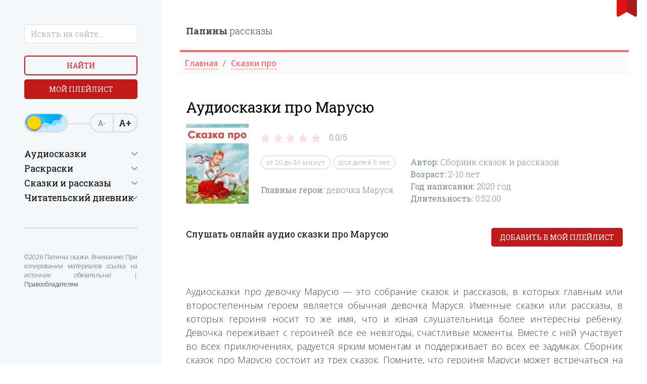

--- FILE ---
content_type: text/html; charset=utf-8
request_url: https://papaskazki.ru/audiozapisi/pro-marusyu.php
body_size: 8653
content:
<!DOCTYPE html>
<html lang="ru">
<head>

	<title>Аудио сказки про Марусю. Слушать онлайн бесплатно</title>
	<meta charset="utf-8">
	<meta name="viewport" content="width=device-width, initial-scale=1">
	<meta name="description" content="Сборник аудио сказок про Марусю для детей. Все сказки можно слушать онлайн бесплатно в хорошем качестве.Аудиосказки про девочку Марусю — это собрание сказок и рассказов, в которых главным или второстепенным героем является обычная девочка Маруся">
	<link rel="canonical" href="https://papaskazki.ru/audiozapisi/pro-marusyu.php">
	<link rel="stylesheet" href="/css/bootstrap.min.css">
	<link rel="stylesheet" href="/slick/slick.css">
	<link rel="preconnect" href="https://fonts.googleapis.com">
	<link rel="preconnect" href="https://fonts.gstatic.com" crossorigin>
	<link href="https://fonts.googleapis.com/css2?family=Roboto+Slab:wght@300;400;600;700;800;900&display=swap" rel="stylesheet">
	<link href="https://fonts.googleapis.com/css2?family=Open+Sans:wght@300;400;600;700;800;900&display=swap" rel="stylesheet">
	<link rel="shortcut icon" href="/img/favicon.ico">
	<link rel="stylesheet" href="/css/APlayer.min.css">
	<link rel="stylesheet" href="/css/style.css">
	<link rel="stylesheet" href="https://cdnjs.cloudflare.com/ajax/libs/font-awesome/4.7.0/css/font-awesome.min.css">
    <script>window.yaContextCb=window.yaContextCb||[]</script><script src="https://yandex.ru/ads/system/context.js" async></script>
</head>
<body>
	<div id="bookmarkButton"></div>
	<div class="container-fluid">
		<div class="row">
						<div class="col-xl-3 p-3 p-lg-5 bg-light-grey aside">
				<div class="close d-block d-xl-none"></div>
				<form action="/poisk.php" method="get" class="search">
					<div class="form-group mb-4 w-75 w-lg-100">
						<input type="text" name="text" class="form-control" placeholder="Искать на сайте...">
						<input type="hidden" name="searchid" value="2319636">
					</div>
					<div class="form-group">
						<div class="row">
							<div class="col mb-2"><button class="button d-block btn-empty w-100">Найти</button></div>
							<div class="col "><a href="/myplaylist.php" class="button d-block btn-fill w-100">Мой плейлист</a></div>
						</div>
					</div>
					<div class="form-group">
						<div class="switch-day-night switch-day"></div>
						<div class="a-font">
							<div id="decreaseFontButton">А-</div>
							<div id="increaseFontButton">А+</div>
						</div>
					</div>
				</form>
				<hr class="my-5">
				<div>
					<h2 class="h4 caret">Аудиосказки</h2>
					<ul class="side-nav mb-5">
						<li><a href="/dlya-samyih-malenkih.php">Для самых маленьких</a></li>
						<li><a href="/russkie-narodnyie.php">Русские народные </a></li>
						<li><a href="/russkie-pisateli.php">Русские писатели</a></li>
						<li><a href="/zarubezhnyie-pisateli.php">Зарубежные писатели</a></li>
						<li><a href="/narodov-mira.php">Народов мира</a></li>
						<li>
							<a href="#" class="caret">По мультфильмам</a>
							<ul>
								<li><a href="/skazkistrashilki.php">Страшилки</a></li>
								<li><a href="/disney-skazki.php">Дисней</a></li>
								<li><a href="/skazki-marvel.php">Супергерои</a></li>
								<li><a href="/skazki-mult.php">Из мультфильмов</a></li>
								<li><a href="/sovetskiye-multfilmy-slushat.php">По советским мультфильмам</a></li>
								<li><a href="/skaz-vozrast.php">По возрасту</a></li>
								<li><a href="/prodol.php">По продолжительности</a></li>
								<li><a href="/god-napisaniya.php">По году написания</a></li>
							</ul>
						</li>
						<li>
							<a href="#" class="caret">Аудиорассказы</a>
							<ul>
								<li><a href="/audiorasskaz.php">Рассказы</a></li>
								<li><a href="/audiobasni.php">Басни</a></li>
								<li><a href="/audiostihi.php">Стихи</a></li>
								<li><a href="/audio-byilinyi.php">Былины</a></li>
								<li><a href="/legendyi-i-mifyi.php">Легенды и мифы</a></li>
							</ul>
						</li>
					</ul>
				</div>
				<div>
					<h2 class="h4 caret">Раскраски</h2>
					<ul class="side-nav mb-5">
						<li><a href="/mult-raskraski.php">Раскраски по мультфильмам </a></li>
						<li><a href="/raskraski-devochek.php">Раскраски для девочек</a></li>
						<li><a href="/raskraski-malchik.php"> Раскраски для мальчиков</a></li>
						<li><a href="/antistress-raskraski.php">Раскраски антистресс</a></li>		
						<li>
							<a href="#" class="caret">Развивающие раскраски</a>
							<ul>
								<li><a href="/raskraski-russkiy-yazyk.php">Русский язык</a></li>
								<li><a href="/raskraski-matematika.php">Математика</a></li>
								<li><a href="/raskraski-angliyskiy-yazik.php">Английский язык</a></li>
								<li><a href="/raskraski-na-logiku.php">Логические</a></li>
								<li><a href="/raskraski-okrushaushi-mir.php">Окружающий мир</a></li>
							</ul>
						</li>
						<li><a href="/ovoshi-i-frukt-raskraski.php">Раскраски овощи и фрукты</a></li>
						<li><a href="/prazdniki-raskraski.php">Раскраски на праздники</a></li>
						<li><a href="/raskraski-chivotnie.php"> Раскраски животных</a></li>
						<li><a href="/priroda-raskraski.php"> Раскраски природа</a></li>
						<li><a href="/interesn-raskraski.php"> Интересные раскраски</a></li>
						<li><a href="/goroda-i-stran-raskraski.php"> Раскраски города и страны</a></li>
						<li><a href="/raskraski-iz-skazok.php">Раскраски из сказок</a></li>
						<li><a href="/raskraski-iz-igr.php"> Раскраски из игры</a></li>
						<li><a href="/raskraski-filmi.php">Раскраски из фильма</a></li>
						<li><a href="/vremena-goda-raskraski.php"> Раскраски времена года</a></li>
						<li><a href="/vzroslie-raskraski.php"> Раскраски для взрослых</a></li>
					</ul>
				</div>
				<div>
					<h2 class="h4 caret">Сказки и рассказы</h2>
					<ul class="side-nav">
						<li><a href="/russkie-skazki.php">Русские сказки</a></li>
						<li><a href="/ukrainskie-skazki.php">Украинские сказки</a></li>
						<li><a href="/belorusskie-skazki.php">Белорусские сказки</a></li>
						<li><a href="/vostochnyie-skazki.php">Восточные сказки</a></li>
						<li><a href="/grimm-online.php">Братья Гримм</a></li>
						<li><a href="/andersen-onlines.php">Андерсен Х.К.</a></li>
						<li><a href="/sharl-perro-online.php">Шарль Перро</a></li>
						<li><a href="/kipling-online.php">Киплинг Д.Р.</a></li>
						<li><a href="/afanasev-online.php">Афанасьев А.Н.</a></li>
						<li><a href="/bazhov-online.php">Бажов П.П.</a></li>
						<li><a href="/zhukovskiy-online.php">Жуковский В.А.</a></li>
						<li><a href="/pushkin-oonline.php">Пушкин А.С.</a></li>
						<li><a href="/saltyikov-schedrin-online.php">Салтыков-Щедрин</a></li>
						<li><a href="/aleksey-tolstoy-oonline.php">Алексей Толстой</a></li>
						<li><a href="/lev-tolstoy-online.php">Лев Толстой</a></li>
											</ul>
									<div>
					<h2 class="h4 caret">Читательский дневник</h2>
					<ul class="side-nav mb-5">
						<li><a href="chitatelski-dnevnik/chit-dnevnik-barto.php ">Агния Барто</a></li>
<li><a href="/chitatelski-dnevnik/chit-dnevnik-grin.php ">Александр Грин</a></li>
<li><a href="/chitatelski-dnevnik/chit-dnevnik-kuprin.php ">Александр Куприн</a></li>
<li><a href="/chitatelski-dnevnik/chit-dnevnik-pushkin.php ">Александр Сергеевич Пушкин</a></li>
<li><a href="/chitatelski-dnevnik/chit-dnevnik-russkie-narodnie-skazki.php ">английская народная сказка</a></li>
<li><a href="/chitatelski-dnevnik/chit-dnevnik-chehov.php ">Антон Павлович Чехов</a></li>
<li><a href="/chitatelski-dnevnik/chit-dnevnik-anuan-zuperi.php ">Антуана де Сент-Экзюпери</a></li>
<li><a href="/chitatelski-dnevnik/chit-dnevnik-szhitkov.php ">Борис Житков</a></li>
<li><a href="/chitatelski-dnevnik/chit-dnevnik-zahoder.php ">Борис Заходер</a></li>
<li><a href="/chitatelski-dnevnik/chit-dnevnik-bilina.php ">Былина</a></li>
<li><a href="/chitatelski-dnevnik/chit-dnevnik-vpasputin.php ">Валентин Распутин</a></li>
<li><a href="/chitatelski-dnevnik/chit-dnevnik-oseev.php ">Валентина Осеева</a></li>
<li><a href="/chitatelski-dnevnik/chit-dnevnik-dragunski.php ">Виктор Драгунский</a></li>
<li><a href="/chitatelski-dnevnik/chit-dnevnik-bianki.php ">Виталий Бианки</a></li>
<li><a href="/chitatelski-dnevnik/chit-dnevnik-vodoevski.php ">Владимир Фёдорович Одоевский</a></li>
<li><a href="/chitatelski-dnevnik/chit-dnevnik-andersen.php ">Ганс Христиан Андерсен</a></li>
<li><a href="/chitatelski-dnevnik/chit-dnevnik-garshin.php ">Гаршин Всеволод</a></li>
<li><a href="/chitatelski-dnevnik/chit-dnevnik-harms.php ">Даниил Хармс</a></li>
<li><a href="/chitatelski-dnevnik/chit-dnevnik-fonvizin.php ">Денис Иванович Фонвизин</a></li>
<li><a href="/chitatelski-dnevnik/chit-dnevnik-msmin-sibirak.php ">Дмитрий Наркисович Мамин-Сибиряк</a></li>
<li><a href="/chitatelski-dnevnik/chit-dnevnik-charushin.php ">Евгений Чарушин</a></li>
<li><a href="/chitatelski-dnevnik/chit-dnevnik-krilov.php ">Иван Крылов</a></li>
<li><a href="/chitatelski-dnevnik/chit-dnevnik-issokolov-mitkov.php ">Иван Сергеевич Соколов-Микитов</a></li>
<li><a href="/chitatelski-dnevnik/chit-dnevnik-turgeniv.php ">Иван Сергеевич Тургенев</a></li>
<li><a href="/chitatelski-dnevnik/chit-dnevnik-kpaustovski.php">Константин Паустовский</a></li>
<li><a href="/chitatelski-dnevnik/chit-dnevnik-chukovski.php ">Корней Чуковский</a></li>
<li><a href="/chitatelski-dnevnik/chit-dnevnik-levtolstoi.php ">Лев Толстой</a></li>
<li><a href="/chitatelski-dnevnik/chit-dnevnik-m-gorki.php">Максим Горький</a></li>
<li><a href="/chitatelski-dnevnik/chit-dnevnik-zoshenko.php">Михаил Зощенко</a></li>
<li><a href="/chitatelski-dnevnik/chit-dnevnik-plyackovsk.php">Михаил Пляцковский</a></li>
<li><a href="/chitatelski-dnevnik/chit-dnevnik-prishvin.php ">Михаил Пришвин</a></li>
<li><a href="/chitatelski-dnevnik/chit-dnevnik-nekrasov.php">Николай Алексеевич Некрасов</a></li>
<li><a href="/chitatelski-dnevnik/chit-dnevnik-nosov.php ">Николай Носов</a></li>
<li><a href="/chitatelski-dnevnik/chit-dnevnik-artuxova.php ">Нина Артюхова</a></li>
<li><a href="/chitatelski-dnevnik/chit-dnevnik-pushkin.php ">Пушкин Александр Сергеевич</a></li>
<li><a href="/chitatelski-dnevnik/chit-dnevnik-russkie-narodnie-skazki.php ">Русская народная сказка</a></li>
<li><a href="/chitatelski-dnevnik/chit-dnevnik-marshak.php ">Самуил Маршак</a></li>
<li><a href="/chitatelski-dnevnik/chit-dnevnik-miholkov.php">Сергей Михалков</a></li>
<li><a href="/chitatelski-dnevnik/chit-dnevnik-uspenskii.php">Эдуард Успенский</a></li>
<li><a href="/chitatelski-dnevnik/chit-dnevnik-yarmalaev.php ">Юрий Ермолаев</a></li>
<li><a href="/chitatelski-dnevnik/chit-dnevnik-yarmolaev.php">Юрий Ярмолаев</a></li>

					</ul>
				</div>
				</div>
				<hr class="my-5">
				<p class="copyrights">©2026 Папины сказки. Внимание! При копировании материалов ссылка на источник обязательна! | <a href="/pravoobladatelyam.php">Правообладателям</a></p>
			</div>

<!-- Yandex.Metrika counter -->
<script type="text/javascript">
    (function(m,e,t,r,i,k,a){
        m[i]=m[i]||function(){(m[i].a=m[i].a||[]).push(arguments)};
        m[i].l=1*new Date();
        for (var j = 0; j < document.scripts.length; j++) {if (document.scripts[j].src === r) { return; }}
        k=e.createElement(t),a=e.getElementsByTagName(t)[0],k.async=1,k.src=r,a.parentNode.insertBefore(k,a)
    })(window, document,'script','https://mc.yandex.ru/metrika/tag.js', 'ym');

    ym(48427190, 'init', {webvisor:true, clickmap:true, accurateTrackBounce:true, trackLinks:true});
</script>
<noscript><div><img src="https://mc.yandex.ru/watch/48427190" style="position:absolute; left:-9999px;" alt="" /></div></noscript>
<!-- /Yandex.Metrika counter -->


			<div class="col-xl-9 p-3 p-lg-5">
				<div class="burger d-block d-xl-none"></div>
				<div class="row bottom-line pb-4">
					<div class="col-xl-6">
						<a href="/" class="logo"><strong>Папины</strong> рассказы</a>
					</div>
				</div>
				<div class="row mb-5">
					<ul itemscope itemtype="https://schema.org/BreadcrumbList" class="breadcrumb">					
<li itemprop="itemListElement" itemscope itemtype="https://schema.org/ListItem "><a itemprop="item" href="../index.php "><span itemprop="name">Главная</a><meta itemprop="position" content="1" /></li><li itemprop="itemListElement" itemscope itemtype="https://schema.org/ListItem "><a itemprop="item" href="../skazkipro.php "><span itemprop="name">Сказки про </a><meta itemprop="position" content="2" /></li>
				</ul>				
				</div>		
				<div class="row">
					<div class="col-xl-12 mb-2 order-2 order-lg-1">
						<h1>Аудиосказки про Марусю</h1>
					</div>
					<div class="col-lg-2 order-1 order-lg-2">
						<span itemscope itemtype="https://schema.org/ImageObject" class="w-100">
							<img src="/images/min/skazka-pro.webp" alt="Аудиосказки про Марусю" itemprop="contentUrl" class="w-100">
						</span>
					</div>
					<div class="col-lg-4 order-3 d-none d-lg-block">
						
		<div id="rating">
			<div class="stars" data-stars="4">
				<div class="jqEmoji-container">
	
					<span class="jqEmoji" data-mark="1">
						<img src="/images/star.png">
					</span>
		
					<span class="jqEmoji" data-mark="2">
						<img src="/images/star.png">
					</span>
		
					<span class="jqEmoji" data-mark="3">
						<img src="/images/star.png">
					</span>
		
					<span class="jqEmoji" data-mark="4">
						<img src="/images/star.png">
					</span>
		
					<span class="jqEmoji" data-mark="5">
						<img src="/images/star.png">
					</span>
		
				</div>
			</div>
			<div class="counter">
				<span>0.0/</span><span>5</span>
			</div>
		</div>
						<br>
						<ul class="tags">

                         <li><a href="../skazki-ot-20-do-30-minut.php">от 20 до 30 минут</a></li><li><a href="../dlya-detey-6-let.php">для детей 6 лет</a></li>
						</ul>
						
						<br>
						<div itemscope itemtype="https://schema.org/AudioObject">
							<span itemprop="description"><strong>Главные герои: </strong>девочка Маруся</span>
						</div>
					</div>
					<div class="col-lg-6 order-4 d-none d-lg-block">
						<div itemscope itemtype="https://schema.org/AudioObject" class="pt-0 pb-4 pb-lg-0 pt-lg-5 mt-lg-3">
						
						
						<span><strong>Автор: </strong><span itemprop="author"> Сборник сказок и рассказов </span></span><br><span><strong>Возраст: </strong> <span itemprop="typicalAgeRange">2-10</span> лет</span><br><span><strong>Год написания: </strong> <time itemprop="datePublished" datetime="2020">2020 год </time></span><br><span><strong>Длительность: </strong> <time itemprop="duration" datetime="PT0H50M0S">0:52:00</time></span>  
							
							
							
							<span itemprop="description"> &nbsp </span>
							<br>
						</div>
						
						
						
						
					</div>
				<!--noindex-->	<div class="col-lg-8 mb-3 d-block d-lg-none order-4">
						<div class="p-3 border rounded-3 mb-3">
							<div itemscope itemtype="https://schema.org/AudioObject" class="pt-0 pb-4 pb-lg-0 pt-lg-5 mt-lg-3">
								<span><strong>Автор: </strong><span itemprop="author"> Сборник сказок и рассказов</span></span>
								<br>
								<span><strong>Год написания: </strong>  <time itemprop="datePublished" datetime="2020">2020 год </time></span>
								<br>
								
							</div>
							<hr class="opacity-50">
							<div class="d-flex align-items-center gap-4">
								<div class="d-flex align-items-center text-danger gap-2">
									<svg xmlns="http://www.w3.org/2000/svg" viewBox="0 0 16 16" width="16" height="16"><path fill="currentColor" d="M8,16C3.58,16,0,12.42,0,8,0,3.58,3.58,0,8,0c4.42,0,8,3.58,8,8,0,4.42-3.58,8-8,8Zm0-13.2c-.52,0-.94,.42-.94,.95v4.26c0,.25,.1,.49,.28,.67l3.01,3.01c.18,.18,.42,.28,.67,.28,.25,0,.49-.1,.67-.28,.18-.18,.28-.42,.28-.67,0-.25-.1-.49-.28-.67l-2.73-2.73V3.74c0-.52-.42-.94-.95-.95Z"></path></svg>
									52 минуты
								</div>
								<div class="d-flex align-items-center text-primary gap-2">
									<svg xmlns="http://www.w3.org/2000/svg" viewBox="0 0 16 16" width="16" height="16"><path fill="currentColor" d="M8,16C3.58,16,0,12.42,0,8,0,3.58,3.58,0,8,0c4.42,0,8,3.58,8,8,0,4.42-3.58,8-8,8ZM4.89,6.9c-.21,0-.42,.08-.57,.23-.15,.15-.23,.35-.23,.56,0,.21,.08,.42,.23,.57l2.26,2.26c.15,.15,.35,.23,.57,.23s.42-.08,.57-.23l3.96-3.96c.15-.15,.23-.35,.23-.56,0-.21-.08-.42-.23-.56-.15-.15-.35-.24-.57-.24s-.42,.08-.57,.24l-3.39,3.39-1.7-1.7c-.15-.15-.35-.23-.56-.23Z"></path></svg>
									3 +
								</div>
							</div>
						</div><!--/noindex-->
						<a href="#" class="fw-bold text-danger">Текстовая версия &xrarr;</a>
					</div>
				
				</div>
				<div class="row">
					<div class="col-12 order-3 text-center d-block d-lg-none">
						
		<div id="rating">
			<div class="stars" data-stars="4">
				<div class="jqEmoji-container">
	
					<span class="jqEmoji" data-mark="1">
						<img src="/images/star.png">
					</span>
		
					<span class="jqEmoji" data-mark="2">
						<img src="/images/star.png">
					</span>
		
					<span class="jqEmoji" data-mark="3">
						<img src="/images/star.png">
					</span>
		
					<span class="jqEmoji" data-mark="4">
						<img src="/images/star.png">
					</span>
		
					<span class="jqEmoji" data-mark="5">
						<img src="/images/star.png">
					</span>
		
				</div>
			</div>
			<div class="counter">
				<span>0.0/</span><span>5</span>
			</div>
		</div>
						</div>
					<div class="col-12 order-3 d-block d-lg-none">
						<ul class="tags-2">
							<li><a href="<br />
<b>Warning</b>:  file(/podkluch/skazsluch.txt): failed to open stream: Нет такого файла или каталога in <b>/home/users/v/visiting-sema/domains/papaskazki.ru/audiozapisi/pro-marusyu.php</b> on line <b>108</b><br />
" class="fw-bold text-danger">Слушать случайную сказку</a><span class="fw-bold text-danger">&#10148;</span></li>
					<!--noindex-->

                      <li><a href="../skazki-ot-20-do-30-minut.php" class="fw-bold text-danger">от 20 до 30 минут</a><span class="fw-bold text-danger" class="fw-bold text-danger">&#10148;</span></li><li><a href="../dlya-detey-6-let.php" class="fw-bold text-danger">для детей 6 лет</a><span class="fw-bold text-danger" class="fw-bold text-danger">&#10148;</span></li>

						</ul>
						<div class="pt-4" itemscope itemtype="https://schema.org/AudioObject">
							<span itemprop="description"><strong>Главные герои: </strong>девочка Маруся</span>
						</div><!--/noindex-->
						
					</div>
					<div class="col-xl-7 mt-5 order-3 order-xl-1 d-none d-lg-block">
						<h2 class="h6">Слушать онлайн аудио сказки про Марусю</h2>
					</div>
					<div class="col-xl-5 text-end pt-1 mt-2 mt-lg-5 order-1 order-xl-2">
						<a href="#" class="button d-block d-md-inline btn-fill w-100 add-to-playlist">Добавить в мой плейлист</a>
					</div> <!-- Yandex.RTB R-A-447413-19 -->
<div id="yandex_rtb_R-A-447413-19"></div>
<script>
window.yaContextCb.push(() => {
    Ya.Context.AdvManager.render({
        "blockId": "R-A-447413-19",
        "renderTo": "yandex_rtb_R-A-447413-19"
    })
})
</script>  
					<div class="col-xl-12 mt-4 order-2 order-xl-3">
						<div id="player4" class="aplayer"></div>
					</div>
				</div>
				<div class="my-5"></div>
				
		        <p> Аудиосказки про девочку Марусю — это собрание сказок и рассказов, в которых главным или второстепенным героем является обычная девочка Маруся. Именные сказки или рассказы, в которых героиня носит то же имя, что и юная слушательница более интересны ребенку. Девочка переживает с героиней все ее невзгоды, счастливые моменты. Вместе с ней участвует во всех приключениях, радуется ярким моментам и поддерживает во всех ее задумках. Сборник сказок про Марусю состоит из трех сказок. Помните, что героиня Маруси может встречаться на любом этапе сказки или рассказа. Слушайте сказки вместе с детьми, обсуждайте услышанное и любите своих детей.</p>
				<div class="my-5"></div>
		        <h4 class="underline h4 mb-5">Читают сейчас</h4>
				<div class="row thumb-slider">
					
<div class="col-xl-2"><a href="/chitat-skazki/sobachka-tsuvarnachka.php" class="thumb-item"><img src="/images/min/chitat-skazki/1859.webp" alt="Собачка цуварначка"><span>Собачка цуварначка</span></a></div>
<div class="col-xl-2"><a href="/chitat-skazki/Pop-i-rabotnik-onlayn.php" class="thumb-item"><img src="/images/min/chitat-skazki/1306.webp" alt="Поп и работник"><span>Поп и работник</span></a></div>
<div class="col-xl-2"><a href="/chitat-skazki/Smert-Vasiliya-Buslaeva-onlayn.php" class="thumb-item"><img src="/images/min/chitat-skazki/410.webp" alt="Смерть Василия Буслаева"><span>Смерть Василия Буслаева</span></a></div>
<div class="col-xl-2"><a href="/chitat-skazki/dіdova-dochka-i-babina-dochka-ukra-skazki.php" class="thumb-item"><img src="/images/min/chitat-skazki/1758.webp" alt="Дідова дочка и бабина дочка"><span>Дідова дочка и бабина дочка</span></a></div>
<div class="col-xl-2"><a href="/chitat-skazki/Kot-v-sapogah-chitat.php" class="thumb-item"><img src="/images/min/chitat-skazki/468.webp" alt="Кот в сапогах - Василий Жуковский"><span>Кот в сапогах - Василий Жуковский</span></a></div>
<div class="col-xl-2"><a href="/chitat-skazki/tri-brati-ukra-skazki.php" class="thumb-item"><img src="/images/min/chitat-skazki/1712.webp" alt="Три брати "><span>Три брати </span></a></div>
<div class="col-xl-2"><a href="/chitat-skazki/Volk-i-semero-kozlyat-chitat.php" class="thumb-item"><img src="/images/min/chitat-skazki/265.webp" alt="Волк и семеро козлят"><span>Волк и семеро козлят</span></a></div>
<div class="col-xl-2"><a href="/chitat-skazki/Dumyi-onlayn.php" class="thumb-item"><img src="/images/min/chitat-skazki/1208.webp" alt="Думы"><span>Думы</span></a></div>
<div class="col-xl-2"><a href="/chitat-skazki/Shel-soldat-domoy-onlayn.php" class="thumb-item"><img src="/images/min/chitat-skazki/1388.webp" alt="Шел солдат домой"><span>Шел солдат домой</span></a></div>
<div class="col-xl-2"><a href="/chitat-skazki/Svinoy-chehol-onlayn.php" class="thumb-item"><img src="/images/min/chitat-skazki/1057.webp" alt="Свиной чехол"><span>Свиной чехол</span></a></div>
 
				</div>
				<div class="my-5"></div>
				<h4 class="underline h4 mb-5">Слушают сейчас</h4>
				<div class="row thumb-slider">

<div class="col-xl-2"><a href="/audiozapisi/ctrashilka-na-kladbishche.php" class="thumb-item"><img src="/images/min/stra81.webp" alt="На кладбище "><span>На кладбище </span></a></div>
<div class="col-xl-2"><a href="/audiozapisi/rodina.php" class="thumb-item"><img src="/images/min/7313.webp" alt="Родина"><span>Родина</span></a></div>
<div class="col-xl-2"><a href="/audiozapisi/syisertskie-zavodyi.php" class="thumb-item"><img src="/images/min/1787.webp" alt="Сысертские заводы"><span>Сысертские заводы</span></a></div>
<div class="col-xl-2"><a href="/audiozapisi/mogilnyiy-holm.php" class="thumb-item"><img src="/images/min/1307.webp" alt="Могильный холм"><span>Могильный холм</span></a></div>
<div class="col-xl-2"><a href="/audiozapisi/disney-Mulan.php" class="thumb-item"><img src="/images/min/8302.webp" alt="Мулан"><span>Мулан</span></a></div>
<div class="col-xl-2"><a href="/audiozapisi/Audioskazka-Muzykalnaya-otkrytka.php" class="thumb-item"><img src="/images/min/8037.webp" alt="Три кота - Музыкальная открытка"><span>Три кота - Музыкальная открытка</span></a></div>
<div class="col-xl-2"><a href="/audiozapisi/izumrud.php" class="thumb-item"><img src="/images/min/7275.webp" alt="Изумруд"><span>Изумруд</span></a></div>
<div class="col-xl-2"><a href="/audiozapisi/volk-i-semero-kozlyat.php" class="thumb-item"><img src="/images/min/736.webp" alt="Волк и семеро козлят"><span>Волк и семеро козлят</span></a></div>
 
				</div>
				
				
				
				
				</div> <!-- Yandex.RTB R-A-447413-20 -->
<!-- <div id="yandex_rtb_R-A-447413-20"></div>
<script>
window.yaContextCb.push(() => {
    Ya.Context.AdvManager.render({
        "blockId": "R-A-447413-20",
        "renderTo": "yandex_rtb_R-A-447413-20"
    })
})
</script> -->  
				
			</div>
		</div>
	</div>

	<!-- Всплывающее окно для мобильных устройств -->
<!--<div id="mobile-popup-overlay" class="mobile-popup-overlay"></div>
<div id="mobile-popup" class="mobile-popup">
  <button class="popup-close-btn" id="popup-close-btn">×</button>
  <div class="popup-content-vertical">
    <div class="popup-image-vertical">
      <img src="../1-1.webp" alt="Приложение Несказки">
    </div>
    <div class="popup-text-vertical">
     Скачайте наше приложение «Несказки»! Увлекательные сказки и полезные привычки для вашего ребёнка в одном приложении!
    </div>
    <div class="popup-button-vertical">
      <button class="install-app-btn">Установить </button>
    </div>
  </div>
</div>
<script>
  document.addEventListener('DOMContentLoaded', function() {
    const overlay = document.getElementById('mobile-popup-overlay');
    const mobilePopup = document.getElementById('mobile-popup');
    const closeBtn = document.getElementById('popup-close-btn');
    
    // Проверяем, является ли устройство мобильным
    function isMobileDevice() {
      return (typeof window.orientation !== "undefined") || (navigator.userAgent.indexOf('IEMobile') !== -1);
    }
    
    // Показываем попап только на мобильных устройствах
    if (isMobileDevice()) {
      // Ждем 2 секунды перед показом попапа
      setTimeout(function() {
        overlay.style.display = 'block';
        mobilePopup.style.display = 'flex';
        
        // Блокируем прокрутку фона
        document.body.style.overflow = 'hidden';
      }, 8000);
    }
    
    // Закрытие попапа по кнопке
    closeBtn.addEventListener('click', function() {
      closePopup();
    });
    
    // Закрытие попапа по клику на overlay
    overlay.addEventListener('click', function() {
      closePopup();
    });
    
    // Функция закрытия попапа
    function closePopup() {
      mobilePopup.style.animation = 'slideUp 0.4s ease-out reverse';
      
      setTimeout(function() {
        overlay.style.display = 'none';
        mobilePopup.style.display = 'none';
        // Разблокируем прокрутку фона
        document.body.style.overflow = '';
      }, 350);
    }
    
    // Предотвращаем закрытие при клике на само всплывающее окно
    mobilePopup.addEventListener('click', function(e) {
      e.stopPropagation();
    });
    
    // Обработчик для кнопки "Установить"
    document.querySelector('.install-app-btn').addEventListener('click', function() {
        window.location.href = 'https://www.rustore.ru/catalog/app/ru.edkids';
      closePopup();
    });
    
    // Закрытие по клавише ESC
    document.addEventListener('keydown', function(e) {
      if (e.key === 'Escape') {
        closePopup();
      }
    });
  });
</script> -->


<!-- Yandex.RTB R-A-447413-21 -->
<script>
window.yaContextCb.push(() => {
    Ya.Context.AdvManager.render({
        "blockId": "R-A-447413-21",
        "type": "fullscreen",
        "platform": "touch"
    })
})
</script>

<!-- Yandex.RTB R-A-447413-22 -->
<script>
window.yaContextCb.push(() => {
    Ya.Context.AdvManager.render({
        "blockId": "R-A-447413-22",
        "type": "floorAd",
        "platform": "touch"
    })
})
</script>  <script src="/js/jquery.min.js"></script>
	<script src="/slick/slick.min.js"></script>
	<script src="/js/script.js?2"></script>
	<script src="/dist/APlayer.min.js"></script>
		<script>
		var ap4 = new APlayer({
			element: document.getElementById('player4'),
			narrow: false,
			autoplay: false,
			showlrc: false,
			mutex: true,
			theme: '#ad7a86',
			music: [
				
 { title: ' Сказка - Чучело-Мяучело ',author: ' ', url: ' ../audio/sovet-404.mp3 ', pic: '/images/malchik.png' },{ title: ' Стихотворение - Серебряный герб ',author: ' ', url: ' ../audio/739.mp3 ', pic: '/images/malchik.png' }, ] }); 

		
		ap4.init();

		$(document).on('click', '.add-to-playlist', function() {
			$.ajax({
				type: 'POST',
				url: '/include/myplaylist.php',
				data: 'title='+ap4.music.title+'&url='+ap4.music.url+'&pic='+ap4.music.pic,
				dataType: 'json',
				success: function (data) {
					if (data == 'ok') {
						alert('Добавлено в плейлист');
					}
				},
				error: function(xhr, thrownError) {
					console.log(xhr.responseText);
					console.log(thrownError);
				}
			});
			return false;
		});

	</script>

</body>
</html>